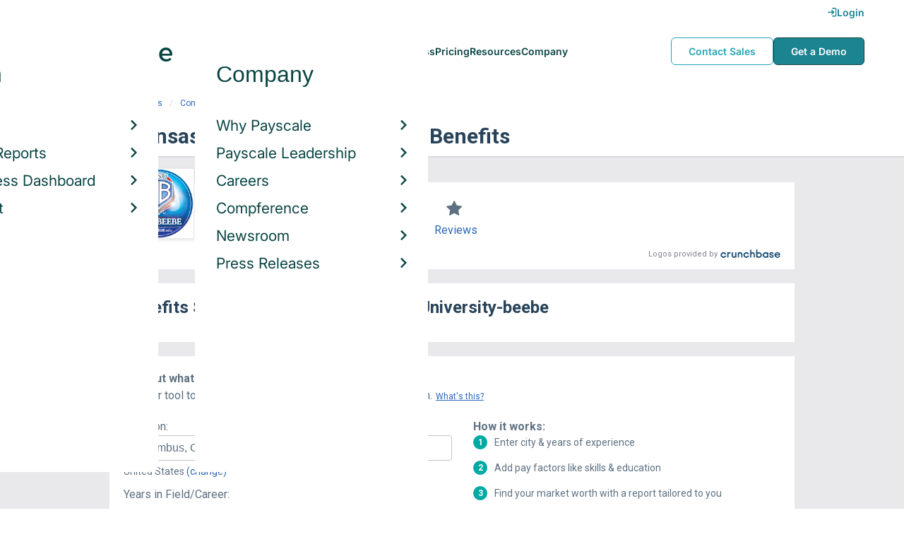

--- FILE ---
content_type: text/html; charset=utf-8
request_url: https://www.payscale.com/research/US/Employer=Arkansas_State_University-beebe/Benefits
body_size: 9679
content:
<!DOCTYPE html><html><head><script>
          var googletag = googletag || {};
          googletag.cmd = googletag.cmd || [];</script><script type="text/plain" class="optanon-category-C0002">
var appInsights=window.appInsights||function(a){
  function b(a){c[a]=function(){var b=arguments;c.queue.push(function(){c[a].apply(c,b)})}}var c={config:a},d=document,e=window;setTimeout(function(){var b=d.createElement("script");b.src=a.url||"https://az416426.vo.msecnd.net/scripts/a/ai.0.js",d.getElementsByTagName("script")[0].parentNode.appendChild(b)});try{c.cookie=d.cookie}catch(a){}c.queue=[];for(var f=["Event","Exception","Metric","PageView","Trace","Dependency"];f.length;)b("track"+f.pop());if(b("setAuthenticatedUserContext"),b("clearAuthenticatedUserContext"),b("startTrackEvent"),b("stopTrackEvent"),b("startTrackPage"),b("stopTrackPage"),b("flush"),!a.disableExceptionTracking){f="onerror",b("_"+f);var g=e[f];e[f]=function(a,b,d,e,h){var i=g&&g(a,b,d,e,h);return!0!==i&&c["_"+f](a,b,d,e,h),i}}return c
  }({
    instrumentationKey:"d1bff452-16c0-4f15-9744-223f27abe717",
    disableExceptionTracking: false,
    verboseLogging: true
  });
window.appInsights=appInsights,appInsights.queue&&0===appInsights.queue.length&&appInsights.trackPageView();</script><link rel="preconnect" href="https://cdn-payscale.com" crossorigin="anonymous"/><link rel="preconnect" href="https://adservice.google.com" crossorigin="true"/><link rel="preconnect" href="https://fonts.gstatic.com" crossorigin="anonymous"/><link rel="preconnect" href="https://fonts.googleapis.com" crossorigin="anonymous"/><script src="https://instant.page/5.1.0" type="module" integrity="sha384-by67kQnR+pyfy8yWP4kPO12fHKRLHZPfEsiSXR8u2IKcTdxD805MGUXBzVPnkLHw"></script><script type="module" src="https://cdn-payscale.com/resources/ud/_script-prod.js"></script><link rel="stylesheet" href="https://www.payscale.com/resources/ud/wp-preserve/includes/css/dashicons.min.css?ver=6.4.3"/><link rel="stylesheet" href="https://cdnjs.cloudflare.com/ajax/libs/font-awesome/5.15.3/css/all.min.css"/><meta name="viewport" content="width=device-width"/><meta charSet="utf-8"/><meta name="robots" content="noindex, follow"/><title>Arkansas State University-beebe Benefits &amp; Perks | PayScale</title><meta name="description" content="Arkansas State University-beebe employee benefits and perks data. Find information about retirement plans, insurance benefits, paid time off, reviews, and more."/><link rel="canonical" href="https://www.payscale.com/research/US/Employer=Arkansas_State_University-beebe/Benefits"/><script>
              if (typeof window !== 'undefined' && window !== null) {
                window.dataLayer = window.dataLayer || [];
                window.dataLayer.push({
                  rcSection: 'Employer Benefits',
                  cacheControl: 'public',
                  origin: 'payscale'
                });
              }</script><script crossorigin="anonymous">
          (function(e){var t=new XMLHttpRequest;t.open("GET",e,!0),t.onreadystatechange=(function(){if(4==t.readyState&&200==t.status){let e=t.responseText;e=e.replace(/}/g,"font-display: swap; }");const a=document.getElementsByTagName("head")[0],n=document.createElement("style");n.appendChild(document.createTextNode(e)),a.appendChild(n)}}),t.send()})("https://fonts.googleapis.com/css?family=Roboto:300,400,700,900");
          </script><link rel="icon" href="https://cdn-payscale.com/content/assets/images/payscale-favicon-2.png" sizes="32x32" type="image/png"/><script>!function(t){var o={};function r(e){if(o[e])return o[e].exports;var n=o[e]={i:e,l:!1,exports:{}};return t[e].call(n.exports,n,n.exports,r),n.l=!0,n.exports}r.m=t,r.c=o,r.d=function(e,n,t){r.o(e,n)||Object.defineProperty(e,n,{enumerable:!0,get:t})},r.r=function(e){"undefined"!=typeof Symbol&&Symbol.toStringTag&&Object.defineProperty(e,Symbol.toStringTag,{value:"Module"}),Object.defineProperty(e,"__esModule",{value:!0})},r.t=function(n,e){if(1&e&&(n=r(n)),8&e)return n;if(4&e&&"object"==typeof n&&n&&n.__esModule)return n;var t=Object.create(null);if(r.r(t),Object.defineProperty(t,"default",{enumerable:!0,value:n}),2&e&&"string"!=typeof n)for(var o in n)r.d(t,o,function(e){return n[e]}.bind(null,o));return t},r.n=function(e){var n=e&&e.__esModule?function(){return e.default}:function(){return e};return r.d(n,"a",n),n},r.o=function(e,n){return Object.prototype.hasOwnProperty.call(e,n)},r.p="",r(r.s=17)}({0:function(e,n,t){"use strict";t.r(n),t.d(n,"hasAcceptedCookiePolicy",function(){return r}),t.d(n,"createNecessaryCookie",function(){return c}),t.d(n,"createCookie",function(){return i}),t.d(n,"readCookie",function(){return o}),t.d(n,"eraseCookie",function(){return u});var r=function(){var e=o("accept-cookie"),n=o("client-origin");return"yes"===e||"na"===e||"non-eu"===n&&(c("accept-cookie","na",".payscale.com",365),!0)},c=function(e,n,t,o){var r="";if(o){var c=new Date;c.setTime(c.getTime()+24*o*60*60*1e3),r="; expires=".concat(c.toGMTString())}var i=t?"".concat(e,"=").concat(n).concat(r,"; domain=").concat(t,"; path=/"):"".concat(e,"=").concat(n).concat(r,"; path=/");document.cookie=i},i=function(e,n,t,o){(r()||-1===o)&&c(e,n,t,o)},o=function(e){for(var n="".concat(e,"="),t=document.cookie.split(";"),o=0;o<t.length;o++){for(var r=t[o];" "===r.charAt(0);)r=r.substring(1,r.length);if(0===r.indexOf(n))return r.substring(n.length,r.length)}return null},u=function(e,n){if(n)i(e,"",n,-1);else for(var t=document.domain.split("."),o=0;o<t.length;o++){var r="".concat(t.slice(o,t.length).join("."));i(e,"",r,-1),i(e,"",".".concat(r),-1)}}},17:function(e,n,t){"use strict";t.r(n);var o=t(0);"undefined"!=typeof window&&Object.keys(o).forEach(function(e){window[e]=o[e]})}});</script><script>(function(w,d,s,l,i){w[l]=w[l]||[];w[l].push({'gtm.start':
  new Date().getTime(),event:'gtm.js'});var f=d.getElementsByTagName(s)[0],
  j=d.createElement(s),dl=l!='dataLayer'?'&l='+l:'';j.async=true;j.src=
  'https://www.googletagmanager.com/gtm.js?id='+i+dl;f.parentNode.insertBefore(j,f);
  })(window,document,'script','dataLayer','GTM-P3CVWR');</script><script crossorigin="anonymous" type="application/ld+json">{"@context":"http://schema.org","@type":"Organization","name":"Arkansas State University-beebe","address":{"@context":"http://schema.org","@type":"PostalAddress","addressLocality":"Beebe","addressRegion":"Arkansas","postalCode":"72012","streetAddress":"Beebe Main Campus 1000 Iowa Street"},"url":"https://www.asub.edu/","logo":"https://cdn-payscale.com/content/logos/Arkansas-State-University-beebe.SOURCE.crunchbase.png"}</script><meta name="next-head-count" content="12"/><link rel="preload" href="https://cdn-payscale.com/content/research-center-web/prod/2025.1223.1801.367-master/_next/static/css/d64d220971aa7a3c681c.css" as="style"/><link rel="stylesheet" href="https://cdn-payscale.com/content/research-center-web/prod/2025.1223.1801.367-master/_next/static/css/d64d220971aa7a3c681c.css" data-n-g=""/><link rel="preload" href="https://cdn-payscale.com/content/research-center-web/prod/2025.1223.1801.367-master/_next/static/css/67959fb95fc354667c2b.css" as="style"/><link rel="stylesheet" href="https://cdn-payscale.com/content/research-center-web/prod/2025.1223.1801.367-master/_next/static/css/67959fb95fc354667c2b.css" data-n-p=""/><noscript data-n-css=""></noscript><link rel="preload" href="https://cdn-payscale.com/content/research-center-web/prod/2025.1223.1801.367-master/_next/static/chunks/webpack-8614234379e54ce08900.js" as="script"/><link rel="preload" href="https://cdn-payscale.com/content/research-center-web/prod/2025.1223.1801.367-master/_next/static/chunks/3433-7963e29163038d93f98e.js" as="script"/><link rel="preload" href="https://cdn-payscale.com/content/research-center-web/prod/2025.1223.1801.367-master/_next/static/chunks/main-25b46a766ca4314b8c43.js" as="script"/><link rel="preload" href="https://cdn-payscale.com/content/research-center-web/prod/2025.1223.1801.367-master/_next/static/chunks/pages/_app-f5beb2aa180756f66a91.js" as="script"/><link rel="preload" href="https://cdn-payscale.com/content/research-center-web/prod/2025.1223.1801.367-master/_next/static/chunks/framework-ad23012453949e65ee0e.js" as="script"/><link rel="preload" href="https://cdn-payscale.com/content/research-center-web/prod/2025.1223.1801.367-master/_next/static/chunks/562-edd5c464f90b4718e3af.js" as="script"/><link rel="preload" href="https://cdn-payscale.com/content/research-center-web/prod/2025.1223.1801.367-master/_next/static/chunks/9977-a0bd93bbec46427c154a.js" as="script"/><link rel="preload" href="https://cdn-payscale.com/content/research-center-web/prod/2025.1223.1801.367-master/_next/static/chunks/5796-1e4a39def5ddc6d5433d.js" as="script"/><link rel="preload" href="https://cdn-payscale.com/content/research-center-web/prod/2025.1223.1801.367-master/_next/static/chunks/1216-d0864200a0b6360726e6.js" as="script"/><link rel="preload" href="https://cdn-payscale.com/content/research-center-web/prod/2025.1223.1801.367-master/_next/static/chunks/4240-ad0409c57a3820cc0125.js" as="script"/><link rel="preload" href="https://cdn-payscale.com/content/research-center-web/prod/2025.1223.1801.367-master/_next/static/chunks/4847-a49bc4317f7bec3182f2.js" as="script"/><link rel="preload" href="https://cdn-payscale.com/content/research-center-web/prod/2025.1223.1801.367-master/_next/static/chunks/2532-4297dc7ddee3952bb424.js" as="script"/><link rel="preload" href="https://cdn-payscale.com/content/research-center-web/prod/2025.1223.1801.367-master/_next/static/chunks/9750-daea63c71368078aa9c2.js" as="script"/><link rel="preload" href="https://cdn-payscale.com/content/research-center-web/prod/2025.1223.1801.367-master/_next/static/chunks/1687-f5263bd4e2ad34481c98.js" as="script"/><link rel="preload" href="https://cdn-payscale.com/content/research-center-web/prod/2025.1223.1801.367-master/_next/static/chunks/8021-2e345bc7474c178bf081.js" as="script"/><link rel="preload" href="https://cdn-payscale.com/content/research-center-web/prod/2025.1223.1801.367-master/_next/static/chunks/pages/employer/benefits-2224be1c59b0d01dcdb8.js" as="script"/></head><body data-instant-whitelist="true"><div id="__next"><style>
        @font-face {
          font-family: 'Inter Variable';
          src: url('https://cdn-payscale.com/content/assets/font/Inter-VariableFont_opsz,wght.ttf') format('truetype-variations');
          font-weight: 100 900;
          font-display: swap;
        }
      </style><style>
      .__react_component_tooltip { background: #222; color: #fff }
    </style><ud-header id="ud-header"></ud-header><div class="page  research-center-web employerv2"><div class="employerv2__header-content"><div class="employerv2__header-content__container"><div class="breadcrumbs "><div class="breadcrumbs__item"><a href="/research/US/Country=United_States/Salary">United States</a></div><div class="breadcrumbs__item"><a href="/research/US/Employer">Companies</a></div><div class="breadcrumbs__item"><a href="/research/US/Employer=Arkansas_State_University-beebe/Salary">Arkansas State University-beebe</a></div><div class="breadcrumbs__item">Benefits</div></div></div></div><div class="rc-sub-nav"><div class="rc-sub-nav__contents"><h1 class="rc-sub-nav__title rc-sub-nav__slim">Arkansas State University-beebe Benefits</h1></div></div><div class="content one-col"><div class="maincontent"><section class="page-section page-section--first--crunchbase"><div class="employer-overview"><div class="employer-overview__logo"><img class="conux-logo " src="https://cdn-payscale.com/content/placeholder-images/employer-placeholder.png" alt="Arkansas State University-beebe"/></div><div class="employer-overview__pay"><div class="employer-overview__pay-container"><span class="employer-overview__value">$52k</span><span class="employer-overview__per-label"> / year</span></div><span class="employer-overview__text"><a href="/research/US/Employer=Arkansas_State_University-beebe/Salary">Avg. Base Salary (USD)</a></span></div><div class="employer-overview__divider"></div><div class="employer-overview__rating"><i class="icon-star employer-overview__single-star"></i><div class="employer-overview__text"><a href="/research/US/Employer=Arkansas_State_University-beebe/Reviews">Reviews</a></div></div></div><div class="cb-attribution-oneline"><span class="cb-attribution-oneline__label">Logos provided by</span><a href="https://www.crunchbase.com/organization/arkansas-state-university-beebe-743d"><div class="lazyload-wrapper "><div style="height:11px" class="lazyload-placeholder"></div></div></a></div></section><section class="page-section"><h2 class="page-subtitle employerv2__space-bottom">Benefits Summary for <!-- -->Arkansas State University-beebe</h2></section><section class="page-section"><div id="" class="single-row-start "><div class="single-row-start__header">Find out what you should be paid<div class="single-row-start__sub-header">Use our tool to get a personalized report on your market worth.<span class="single-row-start__highlights">What&#x27;s this?</span></div></div><form class="single-row-start__form survey-start__form"><input type="hidden" value="" name="city"/><input type="hidden" value="" name="state"/><input type="hidden" value="United States" name="confCountry"/><input type="hidden" value="" name="location"/><input type="hidden" value="" name="job"/><input type="hidden" value="" name="yearsexp"/><div class="single-row-start__form-container"><div id="" class="pxl-form-group single-row-start__form-group single-row-start__form-group--location"><label class=" pxl-control-label" for="">Location:</label><div class="survey-start__citystate"><div role="combobox" aria-haspopup="listbox" aria-owns="react-autowhatever-CityState" aria-expanded="false" class="react-autosuggest__container"><input type="text" value="" autoComplete="off" aria-autocomplete="list" aria-controls="react-autowhatever-CityState" class="pxl-form-control survey-start__citystate-ac" tabindex="0" id="CityState"/><div id="react-autowhatever-CityState" role="listbox" class="react-autosuggest__suggestions-container"></div></div></div></div><div class="survey-start__country"><div class="survey-start__country-label">United States<!-- --> <a class="survey-start__country-link">(change)</a></div><div role="combobox" aria-haspopup="listbox" aria-owns="react-autowhatever-Country" aria-expanded="false" class="react-autosuggest__container"><input type="text" value="United States" autoComplete="off" aria-autocomplete="list" aria-controls="react-autowhatever-Country" class="pxl-form-control survey-start__country-ac survey-start--hidden" id="Country"/><div id="react-autowhatever-Country" role="listbox" class="react-autosuggest__suggestions-container"></div></div></div><div id="" class="pxl-form-group single-row-start__form-group single-row-start__form-group--yoe"><label class=" pxl-control-label" for="">Years in Field/Career:</label><div class="pxl-input-number"><input type="number" class="survey-start__yearsexp pxl-input-number__input pxl-form-control" value="" min="0" max="80" step="any" tabindex="0"/></div><div class="single-row-start__btn"><input type="submit" class="single-row-start__btn-input" value="Find your market worth »"/></div></div></div><div class="single-row-start__right-bullets"><div class="single-row-start__header">How it works:</div><div class="single-row-start__right-bullets-list"><div class="single-row-start__right-bullets-item"><span>1</span><div>Enter city &amp; years of experience</div></div><div class="single-row-start__right-bullets-item"><span>2</span><div>Add pay factors like skills &amp; education</div></div><div class="single-row-start__right-bullets-item"><span>3</span><div>Find your market worth with a report tailored to you</div></div></div></div></form></div></section><section class="page-section"><h2 class="employerv2__space-bottom">Most Popular Benefits at <!-- -->Arkansas State University-beebe</h2><div class="table"><div class="table__header"><div class="table__header__first-column">Benefit / Perk</div><div class="table__header__second-column">Employees Reporting</div></div><div class="table__item"><div class="table__title">Paid Sick Leave</div><div class="table__value"><span class="table__label">Employees:<!-- --> </span>3</div></div><div class="table__item"><div class="table__title">401(k)</div><div class="table__value"><span class="table__label">Employees:<!-- --> </span>2</div></div><div class="table__item"><div class="table__title">Defined Contribution (DC) Retirement Plan</div><div class="table__value"><span class="table__label">Employees:<!-- --> </span>2</div></div><div class="table__item"><div class="table__title">Life Insurance/Disability</div><div class="table__value"><span class="table__label">Employees:<!-- --> </span>2</div></div><div class="table__item"><div class="table__title">Paid Holidays / Vacation</div><div class="table__value"><span class="table__label">Employees:<!-- --> </span>2</div></div></div><div class="table__footer">Updated: <!-- -->Sep 23, 2020</div></section><section class="page-section"><div class="featured-content"><h2 class="featured-content__header">Featured Content</h2><div class="carousel " role="listbox"><div class="carousel__content" style="width:60px"><div class="carousel__arrow carousel__arrow--left carousel__arrow--invisible"><span role="button" aria-label="View previous items">‹</span></div><div class="carousel__items-window"><div class="carousel__items"><a class="blog-card " href="https://www.payscale.com/research-and-insights/remote-work?tk=carousel-ps-rc-job"><div class="blog-card__content"><div class="lazyload-wrapper "><div style="height:145px" class="lazyload-placeholder"></div></div><div class="blog-card__divider"></div><div class="blog-card__detail"><div class="blog-card__title">Remote Work</div><div class="blog-card__description">New research shows how to set pay for remote employees</div></div></div></a><a class="blog-card " href="https://www.payscale.com/research-and-insights/gender-pay-gap?tk=carousel-ps-rc-job"><div class="blog-card__content"><div class="lazyload-wrapper "><div style="height:145px" class="lazyload-placeholder"></div></div><div class="blog-card__divider"></div><div class="blog-card__detail"><div class="blog-card__title">Gender Pay Gap</div><div class="blog-card__description">New research shows that each woman experiences the disparity of gender pay gap in different ways, depending on her position, age, race and education.</div></div></div></a><a class="blog-card " href="https://www.payscale.com/research-and-insights/cbpr?tk=carousel-ps-rc-job"><div class="blog-card__content"><div class="lazyload-wrapper "><div style="height:145px" class="lazyload-placeholder"></div></div><div class="blog-card__divider"></div><div class="blog-card__detail"><div class="blog-card__title">Compensation Best Practices Report</div><div class="blog-card__description">From compensation planning to variable pay to pay equity analysis, we surveyed 4,900+ organizations on how they manage compensation.</div></div></div></a><a class="blog-card " href="https://www.payscale.com/research-and-insights/salary-budget-survey-sbs?tk=carousel-ps-rc-job"><div class="blog-card__content"><div class="lazyload-wrapper "><div style="height:145px" class="lazyload-placeholder"></div></div><div class="blog-card__divider"></div><div class="blog-card__detail"><div class="blog-card__title">Salary Budget Survey Report</div><div class="blog-card__description">See how organizations are shifting their salary budgets this year.</div></div></div></a><a class="blog-card " href="https://www.payscale.com/research-and-insights/retention-report?tk=carousel-ps-rc-job"><div class="blog-card__content"><div class="lazyload-wrapper "><div style="height:145px" class="lazyload-placeholder"></div></div><div class="blog-card__divider"></div><div class="blog-card__detail"><div class="blog-card__title">Retention Report</div><div class="blog-card__description">Get strategies you can use to retain top talent and learn how impactful employee retention really is.</div></div></div></a><a class="blog-card " href="https://www.payscale.com/research-and-insights/variable-pay-playbook?tk=carousel-ps-rc-job"><div class="blog-card__content"><div class="lazyload-wrapper "><div style="height:145px" class="lazyload-placeholder"></div></div><div class="blog-card__divider"></div><div class="blog-card__detail"><div class="blog-card__title">Variable Pay Playbook</div><div class="blog-card__description">Before you decide whether variable pay is right for your org, get a deeper understanding of the variable pay options and the cultural impact of pay choices.</div></div></div></a></div></div><div class="carousel__arrow carousel__arrow--right "><span role="button" aria-label="View next items">›</span></div></div><div class="carousel__indicator__window"><div class="carousel__indicator__dots"><div class="carousel__indicator__dot__container"><div class="carousel__indicator__dot selected"></div></div><div class="carousel__indicator__dot__container"><div class="carousel__indicator__dot "></div></div><div class="carousel__indicator__dot__container"><div class="carousel__indicator__dot small"></div></div><div class="carousel__indicator__dot__container"><div class="carousel__indicator__dot xsmall"></div></div><div class="carousel__indicator__dot__container"><div class="carousel__indicator__dot xsmall"></div></div><div class="carousel__indicator__dot__container"><div class="carousel__indicator__dot xsmall"></div></div></div></div></div><div class="newsletter-form"><form class="" action="https://payscale.us3.list-manage.com/subscribe/post?u=0350e593d83b212345ced805c&amp;amp;id=cc02db4bff" method="post" id="mc-embedded-subscribe-form" name="mc-embedded-subscribe-form" target="_blank" novalidate=""><label for="mce-EMAIL"><div class="newsletter-form__title">Subscribe to our newsletter</div></label><div class="newsletter-form__container"><div class="newsletter-form__email-container"><input type="email" value="" name="EMAIL" class="newsletter-form__email-input pxl-form-control" id="mce-EMAIL" placeholder="Email address" required=""/><div style="position:absolute;left:-5000px" aria-hidden="true"><input type="text" name="b_0350e593d83b212345ced805c_cc02db4bff" tabindex="-1" value=""/></div><div class="newsletter-form__email-error" style="visibility:hidden">Enter a valid email address</div></div><input type="submit" value="Subscribe" name="subscribe" class="newsletter-form__submit"/></div></form></div></div></section><section class="page-section"><h2 class="page-subtitle">Arkansas State University-beebe<!-- --> Job Listings</h2><div id="jobListingsWidget" class="joblistings"><div class="joblistings__search-container"><div class="joblistings__search-form"><div class="joblistings__search-item"><label class="joblistings__search-label"> Job Title / Company </label><input type="text" class="joblistings__search-box pxl-form-control" value="Arkansas State University-beebe" name="jobsearchbox" placeholder="Job Title or Company" tabindex="0"/></div><div class="joblistings__search-item"><label class="joblistings__search-label"> Location </label><input type="text" class="joblistings__search-box pxl-form-control" value="" name="locationsearchbox" placeholder="City, State or Zip" tabindex="0"/></div><a href="/job-search-engine?str=Arkansas State University-beebe&amp;loc=null&amp;country=undefined" class="joblistings__search-btn">Search</a></div></div></div></section><section class="page-section"><h2 class="page-subtitle">Companies Related to <!-- -->Arkansas State University-beebe</h2><div class="employerv2__space-bottom">Companies in the same industry as <!-- -->Arkansas State University-beebe<!-- -->, ranked by <!-- -->salary<!-- -->.</div><div class="carousel related-carousel related-companies-related-carousel" role="listbox"><div class="carousel__content" style="width:60px"><div class="carousel__arrow carousel__arrow--left carousel__arrow--invisible"><span role="button" aria-label="View previous items">‹</span></div><div class="carousel__items-window"><div class="carousel__items"><a rel="" data-instant="true" class="related-content-card" href="/research/US/Employer=Northwest_Nazarene_University/Benefits"><div class="related-content-card__image-container"><div class="lazyload-wrapper "><div style="height:70px" class="lazyload-placeholder"></div></div></div><div class="related-content-card__title">Northwest Nazarene University</div><div class="related-content-card__subtitle">Avg. Salary: $51,514</div></a><a rel="" data-instant="true" class="related-content-card" href="/research/US/Employer=Widener_University/Benefits"><div class="related-content-card__image-container"></div><div class="related-content-card__title">Widener University</div><div class="related-content-card__subtitle">Avg. Salary: $51,516</div></a><a rel="" data-instant="true" class="related-content-card" href="/research/US/Employer=The_College_of_New_Jersey_(TCNJ)/Benefits"><div class="related-content-card__image-container"></div><div class="related-content-card__title">The College of New Jersey (TCNJ)</div><div class="related-content-card__subtitle">Avg. Salary: $51,530</div></a><a rel="" data-instant="true" class="related-content-card" href="/research/US/Employer=Kennebec_Valley_Community_College/Benefits"><div class="related-content-card__image-container"></div><div class="related-content-card__title">Kennebec Valley Community College</div><div class="related-content-card__subtitle">Avg. Salary: $51,531</div></a><a rel="" data-instant="true" class="related-content-card" href="/research/US/Employer=Catholic/Benefits"><div class="related-content-card__image-container"></div><div class="related-content-card__title">Catholic</div><div class="related-content-card__subtitle">Avg. Salary: $51,534</div></a><a rel="" data-instant="true" class="related-content-card" href="/research/US/Employer=Education_Corporation_of_America/Benefits"><div class="related-content-card__image-container"></div><div class="related-content-card__title">Education Corporation of America</div><div class="related-content-card__subtitle">Avg. Salary: $51,536</div></a><a rel="" data-instant="true" class="related-content-card" href="/research/US/Employer=Clayton_College_%26_State_University/Benefits"><div class="related-content-card__image-container"></div><div class="related-content-card__title">Clayton College &amp; State University</div><div class="related-content-card__subtitle">Avg. Salary: $51,543</div></a><a rel="" data-instant="true" class="related-content-card" href="/research/US/Employer=Campbell_County_School_District/Benefits"><div class="related-content-card__image-container"></div><div class="related-content-card__title">Campbell County School District</div><div class="related-content-card__subtitle">Avg. Salary: $51,546</div></a><a rel="" data-instant="true" class="related-content-card" href="/research/US/Employer=University_of_Wisconsin_(UW)_-_La_Crosse/Benefits"><div class="related-content-card__image-container"></div><div class="related-content-card__title">University of Wisconsin (UW) - La Crosse</div><div class="related-content-card__subtitle">Avg. Salary: $51,549</div></a><a rel="" data-instant="true" class="related-content-card" href="/research/US/Employer=Woodbury_University/Benefits"><div class="related-content-card__image-container"></div><div class="related-content-card__title">Woodbury University</div><div class="related-content-card__subtitle">Avg. Salary: $51,551</div></a><a rel="" data-instant="true" class="related-content-card" href="/research/US/Employer=Clemson/Benefits"><div class="related-content-card__image-container"></div><div class="related-content-card__title">Clemson</div><div class="related-content-card__subtitle">Avg. Salary: $51,583</div></a><a rel="" data-instant="true" class="related-content-card" href="/research/US/Employer=Fedcap/Benefits"><div class="related-content-card__image-container"></div><div class="related-content-card__title">Fedcap</div><div class="related-content-card__subtitle">Avg. Salary: $51,586</div></a><a rel="" data-instant="true" class="related-content-card" href="/research/US/Employer=Kaplan_University_Online/Benefits"><div class="related-content-card__image-container"></div><div class="related-content-card__title">Kaplan University Online</div><div class="related-content-card__subtitle">Avg. Salary: $51,589</div></a><a rel="" data-instant="true" class="related-content-card" href="/research/US/Employer=Education2020/Benefits"><div class="related-content-card__image-container"></div><div class="related-content-card__title">Education2020</div><div class="related-content-card__subtitle">Avg. Salary: $51,590</div></a><a rel="" data-instant="true" class="related-content-card" href="/research/US/Employer=St._Philips_Academy/Benefits"><div class="related-content-card__image-container"></div><div class="related-content-card__title">St. Philips Academy</div><div class="related-content-card__subtitle">Avg. Salary: $51,597</div></a><a rel="" data-instant="true" class="related-content-card" href="/research/US/Employer=La_Joya_Independent_School_District/Benefits"><div class="related-content-card__image-container"></div><div class="related-content-card__title">La Joya Independent School District</div><div class="related-content-card__subtitle">Avg. Salary: $51,600</div></a><a rel="" data-instant="true" class="related-content-card" href="/research/US/Employer=Lake_Forest_Academy/Benefits"><div class="related-content-card__image-container"></div><div class="related-content-card__title">Lake Forest Academy</div><div class="related-content-card__subtitle">Avg. Salary: $51,604</div></a><a rel="" data-instant="true" class="related-content-card" href="/research/US/Employer=Red_Lake_Band_of_Chippewa_Indians/Benefits"><div class="related-content-card__image-container"></div><div class="related-content-card__title">Red Lake Band of Chippewa Indians</div><div class="related-content-card__subtitle">Avg. Salary: $51,615</div></a><a rel="" data-instant="true" class="related-content-card" href="/research/US/Employer=El_Campo_Independent_School_District/Benefits"><div class="related-content-card__image-container"></div><div class="related-content-card__title">El Campo Independent School District</div><div class="related-content-card__subtitle">Avg. Salary: $51,620</div></a><a rel="" data-instant="true" class="related-content-card" href="/research/US/Employer=Virginia_Commonwealth_University_(VCU)/Benefits"><div class="related-content-card__image-container"></div><div class="related-content-card__title">Virginia Commonwealth University (VCU)</div><div class="related-content-card__subtitle">Avg. Salary: $51,628</div></a></div></div><div class="carousel__arrow carousel__arrow--right "><span role="button" aria-label="View next items">›</span></div></div><div class="carousel__indicator__window"><div class="carousel__indicator__dots"><div class="carousel__indicator__dot__container"><div class="carousel__indicator__dot selected"></div></div><div class="carousel__indicator__dot__container"><div class="carousel__indicator__dot "></div></div><div class="carousel__indicator__dot__container"><div class="carousel__indicator__dot small"></div></div><div class="carousel__indicator__dot__container"><div class="carousel__indicator__dot xsmall"></div></div><div class="carousel__indicator__dot__container"><div class="carousel__indicator__dot xsmall"></div></div><div class="carousel__indicator__dot__container"><div class="carousel__indicator__dot xsmall"></div></div><div class="carousel__indicator__dot__container"><div class="carousel__indicator__dot xsmall"></div></div><div class="carousel__indicator__dot__container"><div class="carousel__indicator__dot xsmall"></div></div><div class="carousel__indicator__dot__container"><div class="carousel__indicator__dot xsmall"></div></div><div class="carousel__indicator__dot__container"><div class="carousel__indicator__dot xsmall"></div></div><div class="carousel__indicator__dot__container"><div class="carousel__indicator__dot xsmall"></div></div><div class="carousel__indicator__dot__container"><div class="carousel__indicator__dot xsmall"></div></div><div class="carousel__indicator__dot__container"><div class="carousel__indicator__dot xsmall"></div></div><div class="carousel__indicator__dot__container"><div class="carousel__indicator__dot xsmall"></div></div><div class="carousel__indicator__dot__container"><div class="carousel__indicator__dot xsmall"></div></div><div class="carousel__indicator__dot__container"><div class="carousel__indicator__dot xsmall"></div></div><div class="carousel__indicator__dot__container"><div class="carousel__indicator__dot xsmall"></div></div><div class="carousel__indicator__dot__container"><div class="carousel__indicator__dot xsmall"></div></div><div class="carousel__indicator__dot__container"><div class="carousel__indicator__dot xsmall"></div></div><div class="carousel__indicator__dot__container"><div class="carousel__indicator__dot xsmall"></div></div></div></div></div></section><section class="page-section"><h2 class="page-subtitle">Popular Locations for <!-- -->Arkansas State University-beebe</h2><div class="locations"><div class="lazyload-wrapper "><div style="height:288px" class="lazyload-placeholder"></div></div><div class="locations__links"><ol class="locations__list" type="1"><li class="locations__list-item"><a data-instant="true" class="locations__link" href="/research/US/Employer=Arkansas_State_University-beebe/City/Beebe-AR">Beebe, Arkansas</a></li></ol></div></div></section></div></div><div id="footer-survey-start" class="footer-survey-start "><div class="footer-survey-start__header">WHAT AM I WORTH?</div><div class="footer-survey-start__subheader">What your skills are worth in the job market is constantly changing.</div><form class="footer-survey-start__form survey-start__form"><input type="hidden" value="" name="city"/><input type="hidden" value="" name="state"/><input type="hidden" value="United States" name="confCountry"/><input type="hidden" value="" name="location"/><input type="hidden" value="" name="job"/><input type="hidden" value="" name="yearsexp"/><div id="" class="pxl-form-group footer-survey-start__form-group"><label class=" pxl-control-label" for="">Job Title:</label><input type="text" class=" pxl-form-control" value="" placeholder="" tabindex="0"/></div><div id="" class="pxl-form-group footer-survey-start__form-group footer-survey-start__location"><label class=" pxl-control-label" for="">Location:</label><div class="survey-start__location"><div class="survey-start__citystate"><div role="combobox" aria-haspopup="listbox" aria-owns="react-autowhatever-footer-survey-startCityState" aria-expanded="false" class="react-autosuggest__container"><input type="text" value="" autoComplete="off" aria-autocomplete="list" aria-controls="react-autowhatever-footer-survey-startCityState" class="pxl-form-control survey-start__citystate-ac" tabindex="0" id="footer-survey-startCityState"/><div id="react-autowhatever-footer-survey-startCityState" role="listbox" class="react-autosuggest__suggestions-container"></div></div></div><div class="survey-start__country"><div class="survey-start__country-label">United States<!-- --> <a class="survey-start__country-link">(change)</a></div><div role="combobox" aria-haspopup="listbox" aria-owns="react-autowhatever-footer-survey-startCountry" aria-expanded="false" class="react-autosuggest__container"><input type="text" value="United States" autoComplete="off" aria-autocomplete="list" aria-controls="react-autowhatever-footer-survey-startCountry" class="pxl-form-control survey-start__country-ac survey-start--hidden" id="footer-survey-startCountry"/><div id="react-autowhatever-footer-survey-startCountry" role="listbox" class="react-autosuggest__suggestions-container"></div></div></div></div></div><div class="footer-survey-start__btn"><input type="submit" class="footer-survey-start__btn-input" value="Get your salary report »"/></div></form></div></div><ud-footer id="ud-footer"></ud-footer></div><script crossorigin="true" src="https://unpkg.com/react@16.14.0/umd/react.production.min.js"></script><script crossorigin="true" src="https://unpkg.com/react-dom@16.14.0/umd/react-dom.production.min.js"></script><script id="__NEXT_DATA__" type="application/json">{"props":{"pageProps":{"isNotIndexed":true,"links":{"Salary":"/research/US/Employer=Arkansas_State_University-beebe/Salary","Hourly_Rate":"/research/US/Employer=Arkansas_State_University-beebe/Hourly_Rate","Reviews":"/research/US/Employer=Arkansas_State_University-beebe/Reviews","Benefits":"/research/US/Employer=Arkansas_State_University-beebe/Benefits"},"factData":{"name":"Arkansas State University-Beebe","answerValue":"Arkansas State University-beebe","abstract":null,"website":"https://www.asub.edu/","domain":"www.asub.edu","synonyms":null,"industries":["Education","Universities"],"foundedYear":null,"foundedOn":"1927-01-01","geo":{"street":"Beebe Main Campus 1000 Iowa Street","city":"Beebe","state":"Arkansas","postalCode":"72012","country":"United States","latitude":null,"longitude":null},"logo":"https://cdn-payscale.com/content/logos/Arkansas-State-University-beebe.SOURCE.crunchbase.png","originalLogo":"https://images.crunchbase.com/image/upload/t_cb-default-original/flocyolxfaswmujovhxc","employeeCount":null,"numEmployeesMin":501,"numEmployeesMax":1000,"organizationType":null,"stockExchange":null,"wikipediaUrl":null,"lastUpdated":"2026-01-02T01:28:15.0264369Z","source":"crunchbase","origin":{"name":"crunchbase","url":"https://www.crunchbase.com/organization/arkansas-state-university-beebe-743d"}},"pageUrl":"/research/US/Employer=Arkansas_State_University-beebe/Benefits","reviews":null,"siteUrl":"https://www.payscale.com","pageData":{"country":"US","category":"Employer","dimensions":{"employer":"Arkansas State University-beebe"},"multiDimensional":false,"reportType":"Benefits","refs":{"url":"/research/US/Employer=Arkansas_State_University-beebe/Benefits","defaultUrl":"/research/US/Employer=Arkansas_State_University-beebe/Salary","parentUrl":null},"currencyCode":"USD","lastUpdated":"2020-09-23T01:55:33.0408Z","narratives":null,"tasks":null,"compensation":{"salary":{"25":45473.44,"50":51554.95,"75":58449.79,"profileCount":5},"total":{"25":45473.44,"50":51554.95,"75":58449.79,"profileCount":5}},"byDimension":{"Most Popular Benefits":{"lastUpdated":"2020-09-23T01:55:33.0408Z","profileCount":4,"description":"Most Popular Benefits","rows":[{"name":"Paid Sick Leave","displayName":null,"url":null,"profileCount":3,"range":null,"isEstimated":true},{"name":"401(k)","displayName":null,"url":null,"profileCount":2,"range":null,"isEstimated":true},{"name":"Defined Contribution (DC) Retirement Plan","displayName":null,"url":null,"profileCount":2,"range":null,"isEstimated":true},{"name":"Life Insurance/Disability","displayName":null,"url":null,"profileCount":2,"range":null,"isEstimated":true},{"name":"Paid Holidays / Vacation","displayName":null,"url":null,"profileCount":2,"range":null,"isEstimated":true}],"parentUrl":null}},"ratings":null,"related":[{"name":"Northwest Nazarene University","url":"/research/US/Employer=Northwest_Nazarene_University/Benefits","profileCount":6,"range":{"25":44512.47,"50":51513.87,"75":59616.52},"average":null},{"name":"Widener University","url":"/research/US/Employer=Widener_University/Benefits","profileCount":20,"range":{"10":33620.35,"25":41103.73,"50":51516.11,"75":65947.93,"90":85991.62},"average":null},{"name":"The College of New Jersey (TCNJ)","url":"/research/US/Employer=The_College_of_New_Jersey_(TCNJ)/Benefits","profileCount":17,"range":{"10":33217.48,"25":40897.67,"50":51530.44,"75":64927.58,"90":79939.44},"average":null},{"name":"Kennebec Valley Community College","url":"/research/US/Employer=Kennebec_Valley_Community_College/Benefits","profileCount":4,"range":{"50":51530.59},"average":null},{"name":"Catholic","url":"/research/US/Employer=Catholic/Benefits","profileCount":52,"range":{"10":32630.02,"25":40578.39,"50":51533.81,"75":66045.19,"90":84424.66},"average":null},{"name":"Education Corporation of America","url":"/research/US/Employer=Education_Corporation_of_America/Benefits","profileCount":32,"range":{"10":33051.78,"25":41103.15,"50":51536.47,"75":64525.42,"90":79894.06},"average":null},{"name":"Clayton College \u0026 State University","url":"/research/US/Employer=Clayton_College_%26_State_University/Benefits","profileCount":20,"range":{"10":30543.85,"25":39131.92,"50":51543.27,"75":68427.85,"90":89733.48},"average":null},{"name":"Campbell County School District","url":"/research/US/Employer=Campbell_County_School_District/Benefits","profileCount":3,"range":{"50":51545.68},"average":null},{"name":"University of Wisconsin (UW) - La Crosse","url":"/research/US/Employer=University_of_Wisconsin_(UW)_-_La_Crosse/Benefits","profileCount":12,"range":{"10":40441.31,"25":45368.11,"50":51549.16,"75":58572.33,"90":65707.98},"average":null},{"name":"Woodbury University","url":"/research/US/Employer=Woodbury_University/Benefits","profileCount":8,"range":{"25":40051.01,"50":51550.99,"75":66352.99},"average":null},{"name":"Clemson","url":"/research/US/Employer=Clemson/Benefits","profileCount":16,"range":{"10":31462.95,"25":39765.35,"50":51583.02,"75":66912.74,"90":84569.57},"average":null},{"name":"Fedcap","url":"/research/US/Employer=Fedcap/Benefits","profileCount":37,"range":{"10":34161.76,"25":41296.46,"50":51586.17,"75":66937.18,"90":90630.2},"average":null},{"name":"Kaplan University Online","url":"/research/US/Employer=Kaplan_University_Online/Benefits","profileCount":8,"range":{"25":36937.34,"50":51588.82,"75":72051.92},"average":null},{"name":"Education2020","url":"/research/US/Employer=Education2020/Benefits","profileCount":12,"range":{"10":29665.53,"25":38555.38,"50":51589.52,"75":69030.03,"90":89716.21},"average":null},{"name":"St. Philips Academy","url":"/research/US/Employer=St._Philips_Academy/Benefits","profileCount":5,"range":{"25":41383.06,"50":51597.49,"75":64333.1},"average":null},{"name":"La Joya Independent School District","url":"/research/US/Employer=La_Joya_Independent_School_District/Benefits","profileCount":3,"range":{"50":51600},"average":null},{"name":"Lake Forest Academy","url":"/research/US/Employer=Lake_Forest_Academy/Benefits","profileCount":6,"range":{"25":40995.38,"50":51603.51,"75":64956.65},"average":null},{"name":"Red Lake Band of Chippewa Indians","url":"/research/US/Employer=Red_Lake_Band_of_Chippewa_Indians/Benefits","profileCount":5,"range":{"25":46270.65,"50":51614.69,"75":57575.93},"average":null},{"name":"El Campo Independent School District","url":"/research/US/Employer=El_Campo_Independent_School_District/Benefits","profileCount":3,"range":{"50":51619.95},"average":null},{"name":"Virginia Commonwealth University (VCU)","url":"/research/US/Employer=Virginia_Commonwealth_University_(VCU)/Benefits","profileCount":172,"range":{"10":33880.73,"25":41226.58,"50":51628.37,"75":66546.28,"90":88349.35},"average":null}],"benefits":null,"comparisons":null,"locations":{"total":1,"data":[{"location":{"city":"Beebe","state":"Arkansas","country":"US"},"url":"/research/US/Employer=Arkansas_State_University-beebe/City/Beebe-AR"}]},"occupationalDetails":null}},"__N_SSP":true},"page":"/employer/benefits","query":{},"buildId":"app","assetPrefix":"https://cdn-payscale.com/content/research-center-web/prod/2025.1223.1801.367-master","isFallback":false,"gssp":true,"customServer":true}</script><script nomodule="" src="https://cdn-payscale.com/content/research-center-web/prod/2025.1223.1801.367-master/_next/static/chunks/polyfills-dba3e76732a807a91d11.js"></script><script src="https://cdn-payscale.com/content/research-center-web/prod/2025.1223.1801.367-master/_next/static/chunks/webpack-8614234379e54ce08900.js" async=""></script><script src="https://cdn-payscale.com/content/research-center-web/prod/2025.1223.1801.367-master/_next/static/chunks/3433-7963e29163038d93f98e.js" async=""></script><script src="https://cdn-payscale.com/content/research-center-web/prod/2025.1223.1801.367-master/_next/static/chunks/main-25b46a766ca4314b8c43.js" async=""></script><script src="https://cdn-payscale.com/content/research-center-web/prod/2025.1223.1801.367-master/_next/static/chunks/pages/_app-f5beb2aa180756f66a91.js" async=""></script><script src="https://cdn-payscale.com/content/research-center-web/prod/2025.1223.1801.367-master/_next/static/chunks/framework-ad23012453949e65ee0e.js" async=""></script><script src="https://cdn-payscale.com/content/research-center-web/prod/2025.1223.1801.367-master/_next/static/chunks/562-edd5c464f90b4718e3af.js" async=""></script><script src="https://cdn-payscale.com/content/research-center-web/prod/2025.1223.1801.367-master/_next/static/chunks/9977-a0bd93bbec46427c154a.js" async=""></script><script src="https://cdn-payscale.com/content/research-center-web/prod/2025.1223.1801.367-master/_next/static/chunks/5796-1e4a39def5ddc6d5433d.js" async=""></script><script src="https://cdn-payscale.com/content/research-center-web/prod/2025.1223.1801.367-master/_next/static/chunks/1216-d0864200a0b6360726e6.js" async=""></script><script src="https://cdn-payscale.com/content/research-center-web/prod/2025.1223.1801.367-master/_next/static/chunks/4240-ad0409c57a3820cc0125.js" async=""></script><script src="https://cdn-payscale.com/content/research-center-web/prod/2025.1223.1801.367-master/_next/static/chunks/4847-a49bc4317f7bec3182f2.js" async=""></script><script src="https://cdn-payscale.com/content/research-center-web/prod/2025.1223.1801.367-master/_next/static/chunks/2532-4297dc7ddee3952bb424.js" async=""></script><script src="https://cdn-payscale.com/content/research-center-web/prod/2025.1223.1801.367-master/_next/static/chunks/9750-daea63c71368078aa9c2.js" async=""></script><script src="https://cdn-payscale.com/content/research-center-web/prod/2025.1223.1801.367-master/_next/static/chunks/1687-f5263bd4e2ad34481c98.js" async=""></script><script src="https://cdn-payscale.com/content/research-center-web/prod/2025.1223.1801.367-master/_next/static/chunks/8021-2e345bc7474c178bf081.js" async=""></script><script src="https://cdn-payscale.com/content/research-center-web/prod/2025.1223.1801.367-master/_next/static/chunks/pages/employer/benefits-2224be1c59b0d01dcdb8.js" async=""></script><script src="https://cdn-payscale.com/content/research-center-web/prod/2025.1223.1801.367-master/_next/static/app/_buildManifest.js" async=""></script><script src="https://cdn-payscale.com/content/research-center-web/prod/2025.1223.1801.367-master/_next/static/app/_ssgManifest.js" async=""></script><script>
              window.onload=setTimeout(function(){var e=document.createElement("script");e.async=!0,e.defer=!0,e.src="https://securepubads.g.doubleclick.net/tag/js/gpt.js",document.body.appendChild(e)}, 2000);</script></body></html>

--- FILE ---
content_type: text/html; charset=utf-8
request_url: https://www.google.com/recaptcha/api2/aframe
body_size: 182
content:
<!DOCTYPE HTML><html><head><meta http-equiv="content-type" content="text/html; charset=UTF-8"></head><body><script nonce="zUureojvpELPsC2zVINeeQ">/** Anti-fraud and anti-abuse applications only. See google.com/recaptcha */ try{var clients={'sodar':'https://pagead2.googlesyndication.com/pagead/sodar?'};window.addEventListener("message",function(a){try{if(a.source===window.parent){var b=JSON.parse(a.data);var c=clients[b['id']];if(c){var d=document.createElement('img');d.src=c+b['params']+'&rc='+(localStorage.getItem("rc::a")?sessionStorage.getItem("rc::b"):"");window.document.body.appendChild(d);sessionStorage.setItem("rc::e",parseInt(sessionStorage.getItem("rc::e")||0)+1);localStorage.setItem("rc::h",'1768854011458');}}}catch(b){}});window.parent.postMessage("_grecaptcha_ready", "*");}catch(b){}</script></body></html>

--- FILE ---
content_type: text/javascript; charset=utf-8
request_url: https://cdn.bizible.com/xdc.js?_biz_u=20acd3839c734d6198b0438452f680eb&_biz_h=-1719904874&cdn_o=a&jsVer=4.25.11.25
body_size: 219
content:
(function () {
    BizTrackingA.XdcCallback({
        xdc: "20acd3839c734d6198b0438452f680eb"
    });
})();
;


--- FILE ---
content_type: text/plain
request_url: https://c.6sc.co/?m=1
body_size: 2
content:
6suuid=ed263e17532c0100fb916e69d403000069ddfb01